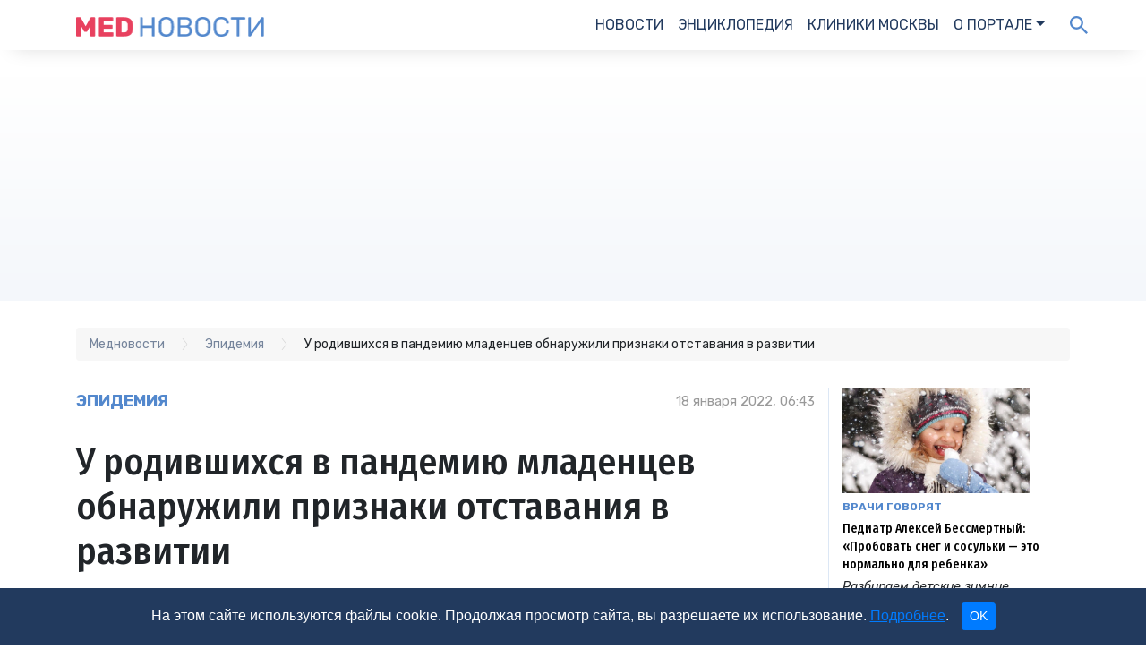

--- FILE ---
content_type: text/html; charset=utf-8
request_url: https://medportal.ru/mednovosti/u-rodivshihsya-vo-vremya-pandemii-mladentsev-obnaruzhili-priznaki/
body_size: 13114
content:
<!DOCTYPE html>
<html lang="ru">
<head>
  <title>У родившихся в пандемию младенцев обнаружили признаки отставания в развитии - новости медицины</title>
<meta charset="utf-8">
<meta http-equiv="X-UA-Compatible" content="IE=edge,chrome=1">
<meta name="viewport" content="width=device-width, initial-scale=1">



<meta name="description" content="Последствия появления на свет в эпоху коронавируса еще предстоит изучить" />
<meta name="keywords" content="развитие детей в пандемию COVID-19, мелкая и крупная моторика, социально-эмоциональное развитие " />
<meta name="datePublished" content="2022-01-18T06:43:00+03:00" />
<link rel="canonical" href="https://medportal.ru/mednovosti/u-rodivshihsya-vo-vremya-pandemii-mladentsev-obnaruzhili-priznaki/" />

  <script type="application/ld+json">
    {"@context":"http://schema.org","@graph":[{"@type":"BreadcrumbList","itemListElement":[{"@type":"ListItem","position":1,"item":{"@id":"//medportal.ru/mednovosti/","name":"Медновости"}},{"@type":"ListItem","position":2,"item":{"@id":"//medportal.ru/mednovosti/chuma-nashih-dney/","name":"Эпидемия "}},{"@type":"ListItem","position":3,"item":{"@id":"//medportal.ru/mednovosti/u-rodivshihsya-vo-vremya-pandemii-mladentsev-obnaruzhili-priznaki/","name":"У родившихся в пандемию младенцев обнаружили признаки отставания в развитии"}}]},{"@type":"NewsArticle","mainEntityOfPage":{"@type":"WebPage","@id":"https://medportal.ru/mednovosti/u-rodivshihsya-vo-vremya-pandemii-mladentsev-obnaruzhili-priznaki/"},"headline":"У родившихся в пандемию младенцев обнаружили признаки отставания в развитии","description":"Последствия появления на свет в эпоху коронавируса еще предстоит изучить","author":{"@type":"Organization","name":"Медпортал","url":"https://medportal.ru","logo":{"@type":"ImageObject","url":"https://medportal.ru/assets/logo-medportal-87e5e60df2a8a9cdbbfd05fbe43a1ac4ad0b3143d29fb73d0d04b94a668c60ec.png"}},"publisher":{"@type":"Organization","name":"Медпортал","url":"https://medportal.ru","logo":{"@type":"ImageObject","url":"https://medportal.ru/assets/logo-medportal-87e5e60df2a8a9cdbbfd05fbe43a1ac4ad0b3143d29fb73d0d04b94a668c60ec.png"}},"dateModified":"2026-01-27T20:36:13Z","datePublished":"2022-01-18T03:43:00Z"}]}
  </script>

<meta property="fb:app_id" content="132916403920100" />
<meta property="og:site_name" content="Медпортал" />
<meta property="og:type" content="article" />
<meta property="og:url" content="https://medportal.ru/mednovosti/u-rodivshihsya-vo-vremya-pandemii-mladentsev-obnaruzhili-priznaki/" />
<meta property="og:title" content="У родившихся в пандемию младенцев обнаружили признаки отставания в развитии" />
<meta property="og:description" content="Последствия появления на свет в эпоху коронавируса еще предстоит изучить" />

<meta name="robots" content="max-image-preview:large">

<link href="https://fonts.googleapis.com/css?family=Rubik:400,400i,500,700&display=swap&subset=cyrillic" rel="stylesheet">
<link href="https://fonts.googleapis.com/css?family=Fira+Sans+Condensed:400,500&display=swap&subset=cyrillic,cyrillic-ext" rel="stylesheet">
<link rel="stylesheet" media="all" href="//stackpath.bootstrapcdn.com/bootstrap/4.4.1/css/bootstrap.min.css">
<script
  src="https://code.jquery.com/jquery-3.5.1.min.js"
  integrity="sha256-9/aliU8dGd2tb6OSsuzixeV4y/faTqgFtohetphbbj0="
  crossorigin="anonymous"></script>
<script src="https://cdn.jsdelivr.net/npm/popper.js@1.16.0/dist/umd/popper.min.js" integrity="sha384-Q6E9RHvbIyZFJoft+2mJbHaEWldlvI9IOYy5n3zV9zzTtmI3UksdQRVvoxMfooAo" crossorigin="anonymous"></script>
<script src="https://stackpath.bootstrapcdn.com/bootstrap/4.4.1/js/bootstrap.min.js" integrity="sha384-wfSDF2E50Y2D1uUdj0O3uMBJnjuUD4Ih7YwaYd1iqfktj0Uod8GCExl3Og8ifwB6" crossorigin="anonymous"></script>

<link rel="alternate" type="application/rss+xml" title="Подписаться на МедНовости" href="https://medportal.ru/mednovosti.rss"/>


<script>
  (function (i, s, o, g, r, a, m) {
    i['GoogleAnalyticsObject'] = r;
    i[r] = i[r] || function () {
      (i[r].q = i[r].q || []).push(arguments)
    }, i[r].l = 1 * new Date();
    a = s.createElement(o),
        m = s.getElementsByTagName(o)[0];
    a.async = 1;
    a.src = g;
    m.parentNode.insertBefore(a, m)
  })(window, document, 'script', '//www.google-analytics.com/analytics.js', 'ga');
</script>

<script>
  (function (w, d, s, l, i) {
    w[l] = w[l] || [];
    w[l].push({
      'gtm.start':
          new Date().getTime(), event: 'gtm.js'
    });
    var f = d.getElementsByTagName(s)[0],
        j = d.createElement(s), dl = l != 'dataLayer' ? '&l=' + l : '';
    j.async = true;
    j.src =
        '//www.googletagmanager.com/gtm.js?id=' + i + dl;
    f.parentNode.insertBefore(j, f);
  })(window, document, 'script', 'dataLayer', 'GTM-5PND3F');
</script>

<!-- Yandex.Metrika counter -->
<script type="text/javascript">
  (function (m, e, t, r, i, k, a) {
    m[i] = m[i] || function () {
      (m[i].a = m[i].a || []).push(arguments)
    };
    m[i].l = 1 * new Date();
    for (var j = 0; j < document.scripts.length; j++) {
      if (document.scripts[j].src === r) {
        return;
      }
    }
    k = e.createElement(t), a = e.getElementsByTagName(t)[0], k.async = 1, k.src = r, a.parentNode.insertBefore(k, a)
  })
  (window, document, "script", "https://mc.yandex.ru/metrika/tag.js", "ym");

  ym(12154165, "init", {
    clickmap: true,
    trackLinks: true,
    accurateTrackBounce: true,
    webvisor: true
  });
</script>
<!-- /Yandex.Metrika counter -->

<script>
  (window.Image ? (new Image()) : document.createElement('img')).src = 'https://vk.com/rtrg?p=VK-RTRG-165867-eOr3N';
</script>

<script>
  ga('create', 'UA-2150055-1', 'medportal.ru');
  ga('require', 'displayfeatures');
  ga('require', 'linkid', 'linkid.js');

  ga('set', 'contentGroup4', (typeof cipher !== "undefined" && cipher !== null) ? cipher : 'nonozo');

  if (typeof healthcenter !== "undefined" && healthcenter !== null) {
    ga('set', 'contentGroup5', healthcenter);
  }


  ga('send', 'pageview');
</script>


  <script>
//<![CDATA[
const afBannerPlaces = ["af-top-tablet-desktop-23367722040","af-lead-tablet-desktop-7294045140","af-lead2-tablet-desktop-55093708590","af-aside-tablet-desktop-39253623450","af-bannerline-tablet-desktop"];
//]]>
</script>
<script>
//<![CDATA[
const is_mobile = 0;
//]]>
</script>
<script async src="//yandex.ru/ads/system/header-bidding.js" crossorigin="anonymous"></script>

<script>
  window.Ya || (window.Ya = {});
  window.yaContextCb = window.yaContextCb || [];
  window.Ya.adfoxCode || (window.Ya.adfoxCode = {});
  window.Ya.adfoxCode.hbCallbacks || (window.Ya.adfoxCode.hbCallbacks = []);
</script>

<script>
  const adfoxBiddersMap = {
    'Gnezdo': '2541358',
    'otm': '2570949',
    'myTarget': '996648',
    'betweenDigital': '818308',
    'Adwile': '2672571',
    'Sape': '2668286',
    'astralab': '2785893',
    'adfox_adsmart': '2566629',
    'adfox_yandex_pharm.media': '3268780',
    'Bidvol': '3295599',
    'adfox_yandex_adfox-ttarget': '3438254'
  };

  const afPlaceNames = ['top', 'lead', 'aside', 'mobile', 'bannerline'];
  const afPlaceNamesMobile = ['top', 'lead', 'aside', 'mobile'];
  const afMobilePlacesSizes = [
    [[300, 250], [300, 300]], // top
    [[300, 250], [300, 300]], // lead
    [[300, 250], [300, 300]], // aside
    [[300, 250], [300, 300]]  // mobile
  ];
  const afDesktopPlacesSizes = [
    [[970, 90], [728, 90], [970, 120], [970, 250]], // top
    [[300, 300], [600, 300], [300, 250]],           // lead
    [[300, 600], [300, 500], [240, 400]],           // aside
    [[728, 90], [970, 90]]                          // bannerline
  ];

  const adUnitMobileProviders = {
    'Gnezdo': [333655, 167874, 341913, 279012, 345838],
    'otm': [3079, 3080, 3082, 3082, ''],
    'myTarget': [581126, 581129, 581134, 581740, ''],
    'betweenDigital': [2752023, 2752024, 2752027, 3291110, ''],
    'Adwile': [27679, 27680, 27681, 27682, 27678],
    'Sape': [862593, 862594, 862595, 862596, 862597],
    'astralab': [
      '656714d7e76e9a28ae0fbf64',
      '656714d7e76e9a28ae0fbf64',
      '656714d7e76e9a28ae0fbf64',
      '656714d7e76e9a28ae0fbf64',
      ''
    ],
    'adfox_adsmart': [],
    'adfox_yandex_pharm.media': [],
    'adfox_yandex_adfox-ttarget': [],
    'Bidvol': [
        '51062',
        '51062',
        '51062',
        '51062',
        ''
    ],
  };

  const adUnitDesktopProviders = {
    'Gnezdo': ['', 341914, 111243, ''],
    'otm': [3077, 3081, 3078, ''],
    'myTarget': [724767, '', 586554, ''],
    'betweenDigital': [3303931, '', 3303932, ''],
    'Adwile': [27675, '', 27673, ''],
    'Sape': [862588, 862591, 862590, 862592],
    'astralab': [
      '656714a5e76e9a28ae0fbf62',
      '656714d7e76e9a28ae0fbf64',
      '65671426e76e9a28ae0fbf5f',
      ''
    ],
    'adfox_adsmart': [],
    'adfox_yandex_pharm.media': [],
    'adfox_yandex_adfox-ttarget': [],
    'Bidvol': [
        '51059', // top
        '51662',            // lead
        '51061', // aside
        ''
    ],
  };

  const adUnitMobileParams = {
    'adfox_adsmart': {
      params: [
        { p1: 'cbdfe', p2: 'ul' }, // top
        { p1: 'cbdfe', p2: 'ul' }, // lead
        { p1: 'cbdfe', p2: 'ul' }, // aside
        { p1: 'cbdfe', p2: 'ul' },  // mobile
        { p1: 'cyrpu', p2: 'hhuq' } // bannerline
      ]
    },
    'adfox_yandex_pharm.media': {
      params: [
        { p1: 'dfyqm', p2: 'jjdh' }, //a 'top'
        { p1: 'dfyqn', p2: 'jjdh' }, // 'lead'
        { p1: 'dfyqo', p2: 'jjdh' }, // 'mobile'
        { p1: 'dfyqp', p2: 'jjmr' }, // 'bannerline'
      ],
    },
    'adfox_yandex_adfox-ttarget': {
      params: [
        { p1: 'dkrnq', p2: 'jdfe' }, // lead
        { p1: 'dkrns', p2: 'jdfe' }, // lead2
        { p1: 'dkrnt', p2: 'jdfe' }, // lead3
        { p1: 'dkrnu', p2: 'jdfe' }, // aside
        { p1: 'dkrnv', p2: 'jdfe' }, // top
      ]
    }
  }

  const adUnitDesktopParams = {
    'adfox_adsmart': {
      params: [
        {},    // top
        { p1: 'cbdfe', p2: 'ul' },    // lead
        { p1: 'cqgwf', p2: 'hhro' },          // aside
        { p1: 'cthiq', p2: 'hhuq' }           // bannerline
      ]
    },
    'adfox_yandex_pharm.media': {
      params: [
        { p1: 'dfyqk', p2: 'y' }, // 'top'
        { p1: 'dgakf', p2: 'jjqk' }, // 'lead'
        { p1: 'dfyql', p2: 'jjdi' }, //'aside'
        { p1: 'dfyqq', p2: 'jjmr' }, //'bannerline'
      ]
    },
    'adfox_yandex_adfox-ttarget': {
      params: [
        { p1: 'dkrnw', p2: 'jdfe' }, // top
        { p1: 'dkrnx', p2: 'jdfe' }, // lead
        { p1: 'dkrny', p2: 'jdfe' }, // mobile
        { p1: 'dkrnz', p2: 'jdfe' }, // aside
      ]
    }
  }

  var ref_page = window.url;

  var syncPixels = [
    {
      bidder: 'sape',
      pixels: ['https://acint.net/cmatch/?dp=14&pi=1729309']
    },
  ]

  function createAdUnit(element_id, is_mobile) {
    var bids = [];
    const index = afPlaceNames.indexOf(element_id.split('-', 2)[1]);
    if (is_mobile) {
      const index = afPlaceNamesMobile.indexOf(element_id.split('-', 2)[1]);
    }

    var adUnitProviders = adUnitDesktopProviders;
    var adUnitParams = adUnitDesktopParams;
    if (is_mobile === 1) {
      adUnitProviders = adUnitMobileProviders;
      adUnitParams = adUnitMobileParams;
    }

    for (var provider in adUnitProviders) {
      var providerParams = adUnitParams[provider];
      if (providerParams !== undefined) {
        var p = providerParams["params"][index];
        if (p !== undefined) {
          if (Object.keys(p).length !== 0) {
            var bid = {
              bidder: provider,
              params: p
            }
            bids.push(bid);
          }
        }
      }

      var providerPlacementId = adUnitProviders[provider][index];
      if (providerPlacementId !== undefined && providerPlacementId !== "") {
        var bid = {
          bidder: provider,
          params: { placementId: providerPlacementId }
        };
        bids.push(bid);
      }
    }

    var afPlacesSizes = afDesktopPlacesSizes;
    if (is_mobile === 1) {
      afPlacesSizes = afMobilePlacesSizes;
    }

    var unit = {
      code: element_id,
      sizes: afPlacesSizes[index],
      bids: bids,
      // params: params,
    };

    if (element_id.includes('af-top')) {
      unit.codeType = "combo";
    }

    console.log('!!!!! UNIT: ', unit);
    return unit;
  }
</script>


<script>
  // header bidding config

  var adUnits = [];
  afBannerPlaces.forEach(function (place_id) {
    adUnits.push(createAdUnit(place_id, is_mobile));
  });

  var userTimeout = 2000;

  window.YaHeaderBiddingSettings = {
    biddersMap: adfoxBiddersMap,
    adUnits: adUnits,
    timeout: userTimeout,
    syncPixels: syncPixels,
    callbacks: {
      onBidsReceived: (bids) => {
        console.log('!!!! BIDS received: ', bids);
      }
    }
  };
</script>

<script src="//yandex.ru/ads/system/context.js" async crossorigin="anonymous"></script>


  <link rel="preload" as="script" href="https://static.nativerent.ru/js/codes/nativerent.v2.js" crossorigin>
  <script src="https://static.nativerent.ru/js/codes/nativerent.v2.js" async crossorigin></script>
  <script>(function () {
    (window.NRentCounter = window.NRentCounter || []).push({ id: "612faa850a33e" })
  }())</script>

  <link rel="stylesheet" media="all" href="https://medportal.ru/assets/news-0c3f5187cb4bea190064572a66b80aa0702625c24991c8d93bcb291137f5fe52.css" />
  <script src="https://medportal.ru/assets/main-e6979194cdc6738ef8f47aa8c0e1a9e18c686854a2de2d40ab059f8724ca6540.js"></script>

</head>
<body>


  <header>
    <nav class="navbar navbar-expand-md">
      <div class="container">
        <button class="navbar-toggler" type="button" data-toggle="collapse" data-target="#navbarNav" aria-controls="navbarNav" aria-expanded="false" aria-label="Toggle navigation">
          <img width="33" height="23" class="i_hamburger" src="https://medportal.ru/assets/hamburger-f999f8f064e837155539cdd8488dd5479c98791b525a34e88c0e51d5500993b0.png" alt="Hamburger" />
          <span class="navbar-toggler-icon"></span>
        </button>

        <a class="navbar-brand" href="/mednovosti/"><img alt="МедНовости" width="210" height="22" src="https://medportal.ru/assets/news/mednovosti-logo@2x-46e1150c32b8df6a0f6180f2e3f0064526c3af7bd3baa8708329645c8b0175c2.png" /></a>

        <div class="collapse navbar-collapse" id="navbarNav">
  <ul class="navbar-nav ml-auto">
    <li class="nav-item active">
      <a class="nav-link" href="/mednovosti/">Новости</a>
    </li>
    <li class="nav-item">
      <a class="nav-link" href="/enc/">Энциклопедия</a>
    </li>
    <li class="nav-item">
      <a class="nav-link" href="/clinics/">Клиники Москвы</a>
    </li>
    <li class="nav-item dropdown">
      <a class="nav-link dropdown-toggle" data-toggle="dropdown" href="#" role="button" aria-haspopup="true" aria-expanded="false">О портале</a>
      <div class="dropdown-menu">
        <a class="dropdown-item" href="/about/">О нас</a>
        <a class="dropdown-item" href="/about/achievements/">Достижения</a>
        <a class="dropdown-item" href="/about/advertisement/">Рекламодателям</a>
        <a class="dropdown-item" href="/about/authors/">Авторы</a>
        <a class="dropdown-item" href="/about/vacancy/">Вакансии</a>
        <a class="dropdown-item" href="/about/editorial-policy/">Редполитика</a>
        <a class="dropdown-item" href="/about/contacts/">Контакты</a>
        <a class="dropdown-item" href="/about/rekvizity/">Реквизиты</a>
        <a class="dropdown-item" href="/about/media/">Для СМИ</a>
        <a class="dropdown-item" href="/legal/confidential/">Политика конфиденциальности</a>
        <a class="dropdown-item" href="/legal/agreement/">Пользовательское соглашение</a>
      </div>
    </li>
  </ul>
</div>
<div class="d-none d-sm-block">
  <ul class="navbar-nav">
    <li class="nav-item news_search">
      <form id="search_form" layout="inline" action="/search/" accept-charset="UTF-8" method="get"><input name="utf8" type="hidden" value="&#x2713;" />
        <input type="hidden" name="searchid" id="searchid" value="2306213" />
        <input type="hidden" name="web" id="web" value="0" />
        <input type="search" name="text" id="text" value="" placeholder="Поиск" />
</form>    </li>
    <li class="nav-item news_search">
      <a id="i_search" class="i_search" onclick="javascript: show_search_form(); return"></a>
    </li>
  </ul>
</div>
      </div>
    </nav>
  </header>



<div class="infinite-scroll">
    <div class="infinite-scroll__item news">
      <div class="top">
        <div class="container">
          
	<div id="af-top-tablet-desktop-23367722040" class="adfox "
	     data-params='{"pp":"g","ps":"cakq","p2":"fety"}'
	     data-devices='["tablet","desktop"]'
			 data-platform=''
			 data-adtype=''
	     name="af-top-tablet-desktop-23367722040"></div>

        </div>
      </div>
      <article class="news_item">
        <div class="container">
          <div class="breadcrumbs"><ol itemscope="" itemtype="http://schema.org/BreadcrumbList"><li itemprop="itemListElement" itemscope="" itemtype="http://schema.org/ListItem"><a href="/mednovosti/" itemprop="item"><span itemprop="name">Медновости</span></a><meta content="1" itemprop="position" /></li><li itemprop="itemListElement" itemscope="" itemtype="http://schema.org/ListItem"><a href="/mednovosti/chuma-nashih-dney/" itemprop="item"><span itemprop="name">Эпидемия </span></a><meta content="2" itemprop="position" /></li><li itemprop="itemListElement" itemscope="" itemtype="http://schema.org/ListItem"><span itemprop="name">У родившихся в пандемию младенцев обнаружили признаки отставания в развитии</span><meta content="3" itemprop="position" /></li></ol></div>
          <div class="row">
            <div class="col-12 col-sm-9" itemscope itemtype="https://schema.org/NewsArticle">
              <div class="row">
                <div class="col-6" itemprop="genre"><a class="tag" href="/mednovosti/chuma-nashih-dney/">Эпидемия </a></div>
                <div class="col-6 date" itemprop="datePublished" content="2022-01-18T06:43:00+03:00">
                  18 января 2022, 06:43
                </div>
                <meta itemprop="dateModified" content="2026-01-27T23:36:13+03:00">
                <link itemprop="mainEntityOfPage" href="https://medportal.ru/mednovosti/u-rodivshihsya-vo-vremya-pandemii-mladentsev-obnaruzhili-priznaki/">
                <span itemprop="author" itemscope itemtype="https://schema.org/Organization">
                  <meta itemprop="name" content="МедНовости">
                  <span itemprop="logo" itemscope itemtype="https://schema.org/ImageObject">
                    <link itemprop="url" href="https://medportal.ru/assets/news/mednovosti-logo@2x-46e1150c32b8df6a0f6180f2e3f0064526c3af7bd3baa8708329645c8b0175c2.png">
                    <link itemprop="image" href="https://medportal.ru/assets/news/mednovosti-logo@2x-46e1150c32b8df6a0f6180f2e3f0064526c3af7bd3baa8708329645c8b0175c2.png">
                  </span>
                  <span itemprop="address" itemscope itemtype="https://schema.org/PostalAddress">
                    <meta itemprop="addressCountry" content="Россия">
                    <meta itemprop="addressLocality" content="Москва">
                    <meta itemprop="streetAddress" content="Лихов переулок дом 3, стр.2, помещение 2">
                    <meta itemprop="postalCode" content="127051">
                  </span>
                  <meta itemprop="telephone" content="+7 (495) 230-20-11">
                </span>
                <span itemprop="publisher" itemscope itemtype="https://schema.org/Organization">
                  <meta itemprop="name" content="МедНовости">
                  <span itemprop="logo" itemscope itemtype="https://schema.org/ImageObject">
                    <link itemprop="url" href="https://medportal.ru/assets/news/mednovosti-logo@2x-46e1150c32b8df6a0f6180f2e3f0064526c3af7bd3baa8708329645c8b0175c2.png">
                    <link itemprop="image" href="https://medportal.ru/assets/news/mednovosti-logo@2x-46e1150c32b8df6a0f6180f2e3f0064526c3af7bd3baa8708329645c8b0175c2.png">
                  </span>
                  <span itemprop="address" itemscope itemtype="https://schema.org/PostalAddress">
                    <meta itemprop="addressCountry" content="Россия">
                    <meta itemprop="addressLocality" content="Москва">
                    <meta itemprop="streetAddress" content="Лихов переулок дом 3, стр.2, помещение 2">
                    <meta itemprop="postalCode" content="127051">
                  </span>
                  <meta itemprop="telephone" content="+7 (495) 230-20-11">
                </span>
              </div>
              <h1 itemprop="headline">У родившихся в пандемию младенцев обнаружили признаки отставания в развитии</h1>
              <div class="summary" itemprop="description"><p><a href="https://medportal.ru/mednovosti/uroven-depressii-i-trevozhnosti-u-materey-uvelichilsya-pochti-v/" target="_blank" rel="noopener">По оценкам</a> ученых, во время пандемии показатели депрессии и тревожности у женщин с детьми увеличились вдвое. Этот и многие другие факторы неизбежно сказываются на развитии малышей, которые появились на свет в эпоху COVID-19. Авторы нового исследования предупреждают: пандемия может оставить серьезный след в жизни таких детей.<span id="docs-internal-guid-cd9eeb57-7fff-7faf-7a67-db17cfa24100"></span></p></div>
              <div class="picture">
                
                <div class="caption">
                </div>
              </div>
              <div class="article">
                <div class="row">
                    <div class="col-12 col-sm">
                      <div class="author">
                        <div class="row">
<div class="col-auto">Автор: </div>
<div class="col authors"><a href="/about/authors/ekaterina-evchenko/"><span>медицинский редактор</span> <span><span>Евченко Екатерина</span></span></a></div>
</div>
                      </div>
                    </div>
                  <div class="col-6 col-sm-auto">
                    <div class="time_to_read">
                      <i class="fa fa-clock-o" aria-hidden="true"></i>
                      1
                      минута
                    </div>
                  </div>
                    <div class="col-6 col-sm-auto">
                      <div class="impressions">
                        <i class="fa fa-eye" aria-hidden="true"></i>
                        5283
                      </div>
                    </div>
                </div>
                  
	<div id="af-lead-tablet-desktop-7294045140" class="adfox " data-params='{"pp":"g","ps":"cakq","p2":"fqec"}' data-devices='["tablet","desktop"]' data-platform="" data-adtype="" name="af-lead-tablet-desktop-7294045140"></div>
<p>Промежуточные результаты продолжающегося исследования здоровья матерей и детей ученые Колумбийского университета <a href="https://jamanetwork.com/journals/jamapediatrics/fullarticle/2787479" target="_blank" rel="noopener">опубликовали</a> в журнале JAMA Pediatrics. Чтобы оценить, как пандемия и отразилась на развитии малышей, появившихся на свет с 2020 года, специалисты провели анкетирование 596 женщин. Их разделили на две ключевые группы: тех, кто перенес COVID-19 во время беременности и тех, кому удалось избежать заражения. В контрольную группу были включены матери с маленькими детьми, родившимися до пандемии.</p>
<p>Ученые не заметили никакой разницы в показателях развития у младенцев, чьи матери перенесли COVID-19 и теми, кто не подвергался внутриутробному воздействию вируса. Они отметили, что это очень хорошие новости, поскольку еще сохраняются опасения по поводу возможных долгосрочных последствий такого заражения. Но при этом у рожденных во время пандемии малышей оказались ниже показатели крупной и мелкой моторики и социально-эмоционального развития по сравнению с детьми, родившихся до появления COVID-19. В частности, такие младенцы хуже взаимодействуют с родителями и окружающими людьми.</p>
<div class="incut">
<span class="title">Почему детям так важны игры? </span>
<p>Подробно рассказываем о том, как ребенок учится познавать мир через игру.</p>
<a class="button" href="https://medportal.ru/enc/parentschildren/precocity/18/" target="_blank" rel="noopener">Читать статью </a>
</div>
<p>«Первые три года имеют решающее значение для развития мозга, и важно не только их здоровье, но и взаимодействие со взрослыми и другими детьми. К младенцам нужно прикасаться, держать их на руках, улыбаться и говорить с ними. Когда такого общения нет или его недостаточно, мозг ребенка не развивается должным образом», — <a href="https://www.health.harvard.edu/blog/pandemic-challenges-may-affect-babies-possibly-in-long-lasting-ways-202201132668" target="_blank" rel="noopener">сообщили</a> ученые. По их мнению, во время пандемии маленькие дети контактируют с гораздо меньшим количеством людей и видят меньше лиц из-за масочного режима.</p>
<p>Другим серьезным фактором отставания в эмоциональном развитии может быть стресс или депрессия родителей, когда у матерей просто нет сил и энергии полноценно общаться с ребенком, считают авторы исследования.</p>
<p>Не менее тревожные <a href="https://medportal.ru/mednovosti/u-rodivshihsya-vo-vremya-pandemii-detey-v-ssha-snizhen-uroven-in/" target="_blank" rel="noopener">данные</a> представили в прошлом году ученые Университета Брауна: у родившихся во время пандемии детей оказался снижен уровень интеллекта. Чем ниже был уровень социально-экономического положения родителей, тем хуже были у ребенка интеллектуальные, когнитивные, вербальные и двигательные способности. Более того, средний уровень IQ участников не превышал 78, в то время как до пандемии этот показатель у американских детей был не меньше 100. </p>
<p>Специалисты считают, что задержка моторного, когнитивного и поведенческого развития младенцев может быть связана с повышенным уровнем кортизола (гормона стресса) во время беременности.<span id="docs-internal-guid-134c833f-7fff-c22b-7300-ef0c63c5c62b"></span></p>
              </div>


                <div class="recommend">
    <hr>
    <div class="row">
      <div class="col heading">Читайте также</div>
    </div>
    <div class="row">
      <div class="col">
        <ul>
            <li><a href="/mednovosti/uchenye-nashli-prichinu-vozniknoveniya-shizofrenii-v-mozge-nerozhd/">Ученые нашли причину возникновения шизофрении в мозге нерожденных детей</a></li>
            <li><a href="/mednovosti/mama-zavisaet-v-smartfone-kak-eto-povliyaet-na-razvitie-r/">Мама «зависает» в смартфоне — как это повлияет на развитие ребенка</a></li>
            <li><a href="/mednovosti/polozhitelnye-emotsii-vo-vremya-beremennosti-svyazany-s-razviti/">Положительные эмоции во время беременности связаны с развитием мозга ребенка</a></li>
        </ul>
      </div>
    </div>
  </div>


              <div class="social_icons">
                <div class="likely">
                  <div class="facebook"><img alt="Facebook" src="https://medportal.ru/assets/news/facebook@2x-49f9b97395fa2d4f40ae3133372a8da8b7f68371c13cd1af6361097653ebc0b4.png" /></div>
                  <div class="vkontakte"><img alt="VK" src="https://medportal.ru/assets/news/vk@2x-bbd43aa96b9d2edf9bfe6ff9852e2e837e2082392d1f4f2d05982ab631ba71f9.png" /></div>
                  <div class="odnoklassniki"><img alt="OK" src="https://medportal.ru/assets/news/ok@2x-8ac217b3dd8f82ae52946905421bb23565047b1a29fbda7e53b115e66b16b10f.png" /></div>
                  <div class="twitter"><img alt="Twitter" src="https://medportal.ru/assets/news/twitter@2x-4a1a9d926b22f009967f2278b6c7d2277893dbd3372438f8ac1fe6bc8c913c5e.png" /></div>
                </div>
              </div>
            </div>
            <div class="col-12 col-sm-3 d-none d-sm-block aside">
              <div class="row">
                  <div class="col-6 col-sm-12">
                    <div class="news_item vertical">
    <a href="/mednovosti/pediatr-aleksey-bessmertnyy-probovat-sneg-i-sosulki-et/?utm_campaign=obves&amp;utm_content=news&amp;utm_medium=editorchoice&amp;utm_source=web"><img alt="Педиатр Алексей Бессмертный: «Пробовать снег и сосульки — это нормально для ребенка»" class="img-fluid" itemprop="image" width="209" height="117" src="https://medportal.ru/pictures/news/1385eddf-6ea3-479b-9c0b-15476dc4be6b/medium.webp" /></a>
    <a class="tag" href="/mednovosti/doktor/">Врачи говорят</a>
    <a class="title" href="/mednovosti/pediatr-aleksey-bessmertnyy-probovat-sneg-i-sosulki-et/?utm_campaign=obves&amp;utm_content=news&amp;utm_medium=editorchoice&amp;utm_source=web">Педиатр Алексей Бессмертный: «Пробовать снег и сосульки — это нормально для ребенка»</a>

  <div class="summary">
    Разбираем детские зимние неприятности, от желтого снега до прилипшего к качелям языка 
  </div>
</div>

                  </div>
                  <div class="col-6 col-sm-12">
                    <div class="news_item vertical">
    <a href="/mednovosti/pochemu-bolyat-koleni-6-voprosov-vrachu-ortopedu/?utm_campaign=obves&amp;utm_content=news&amp;utm_medium=editorchoice&amp;utm_source=web"><img alt="Почему болят колени: 6 вопросов врачу-ортопеду" class="img-fluid" itemprop="image" width="209" height="117" src="https://medportal.ru/pictures/news/aa0dd959-8747-4aab-ae66-932e9e01e714/medium.webp" /></a>
    <a class="tag" href="/mednovosti/doktor/">Врачи говорят</a>
    <a class="title" href="/mednovosti/pochemu-bolyat-koleni-6-voprosov-vrachu-ortopedu/?utm_campaign=obves&amp;utm_content=news&amp;utm_medium=editorchoice&amp;utm_source=web">Почему болят колени: 6 вопросов врачу-ортопеду</a>

  <div class="summary">
    Как спорт влияет на колени, можно ли вылечить суставы диетой и что делать, если всё скрипит и хрустит, рассказал врач-травматолог-ортопед Евгений Балесков
  </div>
</div>

                  </div>
              </div>
              
	<div id="af-aside-tablet-desktop-39253623450" class="adfox sticky-top"
	     data-params='{"pp":"g","ps":"cakq","p2":"ffbr"}'
	     data-devices='["tablet","desktop"]'
			 data-platform=''
			 data-adtype=''
	     name="af-aside-tablet-desktop-39253623450"></div>

            </div>
          </div>
        </div>
      </article>
    </div>

      <div class="related">
        <div class="container">
          <hr>
          <div class="row">
            <div class="col-12 p-3">
              <div id="unit_96845"><a href="https://smi2.ru/" >Новости СМИ2</a></div>
<script type="text/javascript" charset="utf-8">
  (function() {
    var sc = document.createElement('script'); sc.type = 'text/javascript'; sc.async = true;
    sc.src = '//smi2.ru/data/js/96845.js'; sc.charset = 'utf-8';
    var s = document.getElementsByTagName('script')[0]; s.parentNode.insertBefore(sc, s);
  }());
</script>

            </div>
          </div>
          <div class="heading">Важное</div>
          <div class="row">
            <div class="col-6 col-sm-3 news_item small">
    <div class="news_item vertical">
    <a href="/mednovosti/yazyk-kak-diagnoz-romany-terri-pratchetta-ukazali-na-dementsiyu/?utm_campaign=obves_desktop&amp;utm_content=news&amp;utm_medium=last&amp;utm_source=web"><img alt="Язык как диагноз: романы Терри Пратчетта указали на деменцию за 10 лет до постановки диагноза" class="img-fluid" itemprop="image" width="209" height="117" src="https://medportal.ru/pictures/news/359ebef2-8c87-4689-987b-b63cb98346a7/medium.webp" /></a>
    <a class="tag" href="/mednovosti/nauka/">Гипотезы и открытия</a>
    <a class="title" href="/mednovosti/yazyk-kak-diagnoz-romany-terri-pratchetta-ukazali-na-dementsiyu/?utm_campaign=obves_desktop&amp;utm_content=news&amp;utm_medium=last&amp;utm_source=web">Язык как диагноз: романы Терри Пратчетта указали на деменцию за 10 лет до постановки диагноза</a>

  <div class="summary">
    Ранние признаки деменции могут проявляться в незаметном обеднении языка
  </div>
</div>

</div><div class="col-6 col-sm-3 news_item small">
    <div class="news_item vertical">
    <a href="/mednovosti/kashel-ne-dayot-spat-nochyu-chto-delat/?utm_campaign=obves_desktop&amp;utm_content=news&amp;utm_medium=last&amp;utm_source=web"><img alt="Ночной кашель у взрослого: причины, как успокоить и почему кашель усиливается ночью" class="img-fluid" itemprop="image" width="209" height="117" src="https://medportal.ru/pictures/news/61c57ee2-ddf4-4485-8b96-4da1b2e6ac1a/medium.webp" /></a>
    <a class="tag" href="/mednovosti/doktor/">Врачи говорят</a>
    <a class="title" href="/mednovosti/kashel-ne-dayot-spat-nochyu-chto-delat/?utm_campaign=obves_desktop&amp;utm_content=news&amp;utm_medium=last&amp;utm_source=web">Ночной кашель у взрослого: причины, как успокоить и почему кашель усиливается ночью</a>

  <div class="summary">
     Почему кашель усиливается ночью и что можно сделать самостоятельно 
  </div>
</div>

</div><div class="col-6 col-sm-3 news_item small">
    <div class="news_item vertical">
    <a href="/mednovosti/professionalnye-riski-v-meditsine-chto-realno-privodit-k-osh/?utm_campaign=obves_desktop&amp;utm_content=news&amp;utm_medium=last&amp;utm_source=web"><img alt="Профессиональные риски в медицине: что реально приводит к ошибкам и конфликтам?" class="img-fluid" itemprop="image" width="209" height="117" src="https://medportal.ru/pictures/news/35c4109d-dc3f-441e-b216-551fb7ce65d7/medium.webp" /></a>
    <a class="tag" href="/mednovosti/professiya/">Здравоохранение</a>
    <a class="title" href="/mednovosti/professionalnye-riski-v-meditsine-chto-realno-privodit-k-osh/?utm_campaign=obves_desktop&amp;utm_content=news&amp;utm_medium=last&amp;utm_source=web">Профессиональные риски в медицине: что реально приводит к ошибкам и конфликтам?</a>

  <div class="summary">
    Анонимный опрос для врачей, иных медработников и руководителей медорганизаций
  </div>
</div>

</div><div class="col-6 col-sm-3 news_item small">
    <div class="news_item vertical">
    <a href="/mednovosti/5-mifov-ot-byustgalterov-ot-kotoryh-luchshe-izbavitsya/?utm_campaign=obves_desktop&amp;utm_content=news&amp;utm_medium=last&amp;utm_source=web"><img alt="5 нелепых и опасных мифов о бюстгальтерах" class="img-fluid" itemprop="image" width="209" height="117" src="https://medportal.ru/pictures/news/e4b51a27-907b-4fa4-a36b-95ea90f9fd33/medium.webp" /></a>
    <a class="tag" href="/mednovosti/kak-pravilno/">Как правильно</a>
    <a class="title" href="/mednovosti/5-mifov-ot-byustgalterov-ot-kotoryh-luchshe-izbavitsya/?utm_campaign=obves_desktop&amp;utm_content=news&amp;utm_medium=last&amp;utm_source=web">5 нелепых и опасных мифов о бюстгальтерах</a>

  <div class="summary">
    Разбираемся, могут ли «косточки» вызвать рак и стоит ли спать в лифчике
  </div>
</div>

</div>
          </div>
          <hr>
        </div>
      </div>
</div>

  <div class="pagination">
        <a class="infinite-scroll__next related" href="/mednovosti/bolshe-sveta-vyshe-effektivnost-kak-rastuschiy-den-uluchshae/?scroll=true">Больше света — выше эффективность: как растущий день улучшает работу мозга</a>
        <a class="infinite-scroll__next related" href="/mednovosti/oftalmolog-anatoli-mavridi-rasskazala-nuzhno-li-prinimat-v/?scroll=true">Офтальмолог Анатоли Мавриди рассказала, нужно ли принимать витамины для глаз здоровым людям </a>
        <a class="infinite-scroll__next related" href="/cards/chastye-respiratornye-infektsii-u-rebenka-norma-ili-povod-bi/?scroll=true">Частые респираторные инфекции у ребенка – норма или повод бить тревогу?</a>
        <a class="infinite-scroll__next related" href="/cards/6-prichin-nasmorka-o-kotoryh-vy-ne-podumali/?scroll=true">Шесть причин насморка, о которых вы не подумали</a>
        <a class="infinite-scroll__next related" href="/mednovosti/pediatr-aleksey-bessmertnyy-5-babushkinyh-metodov-lecheniya/?scroll=true">Педиатр Алексей Бессмертный: 5 «бабушкиных» методов лечения, которые не работают</a>
  </div>


  <footer class="footer">
    <div class="container">
      <div class="row menu">
        <div class="col-12 col-sm-6 col-md-4 col-lg-3">
          <div>МедПортал</div>
          <a href="/about/">О нас</a><br>
          <a href="/about/advertisement/">Рекламодателям</a><br>
          <a href="/about/authors/">Авторы</a><br>

          <a href="/about/contacts/">Контакты</a><br>
          <!--          <a href="/about/achievements">Достижения</a><br>-->
          <!--          <a href="/about/vacancy/">Вакансии</a><br>-->
          <!--          <a href="/about/editorial-policy">Редполитика</a><br>-->
          <!--          <a href="/about/rekvizity">Реквизиты</a><br>-->
          <!--          <a href="/about/media">Для СМИ</a>-->
        </div>
        <div class="col-12 col-sm-6 col-md-4 col-lg-3">
          <div>Правовая информация</div>
          <a href="/legal/agreement/">Пользовательское соглашение</a><br>
          <a href="/legal/confidential/">Политика конфиденциальности</a>
        </div>
        <div class="col-12 col-sm-6 col-md-4 col-lg-3">
          <div>Сервисы</div>
          <a href="/mednovosti/">Новости</a><br>
          <a href="/enc/">Энциклопедия</a><br>
          <a href="/clinics/">Клиники Москвы</a><br>
          <a href="/budzdorova/">Будь Здорова</a>
        </div>
        <div class="col-12 col-sm-6 col-md-4 col-lg-3">
          <div>Мы в социальных сетях</div>
          <a href="https://www.instagram.com/mednovosti/">Instagram</a><br>
          <a href="https://www.facebook.com/mednovosti">Facebook</a><br>
          <a href="https://vk.com/mednovosti">VK</a><br>
          <a href="https://ok.ru/mednovosti">Одноклассники</a><br>
          <a href="https://zen.yandex.ru/medportal.ru">Яндекс.Дзен</a><br>
          <a href="https://www.youtube.com/channel/UC_uZwe894q9-xC9t13GfVxA">YouTube</a>
        </div>
      </div>
      <div class="row">
        <div class="col-10">
          <p>
            ООО «Медпортал», 9725018548, 1197746500050<br>
            <a href="mailto:info@medportal.ru">info@medportal.ru</a><br>
            Медицинский портал medportal.ru.
            Адрес: Россия, 127051, Москва, Лихов переулок дом 3, стр.2, помещение 2<br>
          </p>
          <p>
            &copy; 1998—2026 Все права защищены. Любое использование материалов допускается только с письменного
            согласия редакции.
          </p>

        </div>
        <div class="col-2">
          <div class="age_restriction">
            <img alt="12+" width="131" height="131" src="https://medportal.ru/assets/footer/age_restriction@2x-b90fda5f0b7f169909f260634b84334efbb07b2b43ef3d8ba9506ac2f27f7ef3.png" />
          </div>
        </div>
      </div>
    </div>
    <div class="disclaimer">
      <div class="container">
        Информация на сайте не является руководством по самолечению и представлена для ознакомления.
        Команда сайта настоятельно рекомендует обратиться к профильному специалисту при подозрении какого-либо заболевания.<br>
        ИМЕЮТСЯ ПРОТИВОПОКАЗАНИЯ. НЕОБХОДИМА КОНСУЛЬТАЦИЯ СПЕЦИАЛИСТА.
      </div>
    </div>
  </footer>

<noscript><div><img alt="" src="//mc.yandex.ru/watch/12154165" style="position:absolute; left:-9999px;" /></div></noscript><img alt="" height="1" src="//www.tns-counter.ru/V13a****medportal_ru/ru/CP1251/tmsec=medportal_total/" width="1" />

    <div class="fixed-bottom" id="bannerline">
</div>


<div id="cookie_notice"></div>
<script>
  if (!getCookie("acceptCookies")) {
    $("#cookie_notice").load("/cookie_notice");
  }
</script>

<script>
    if (typeof(Ya.adfoxCode.createAdaptive) == "undefined") {
      console.log('!!!! not loaded yet')
      setTimeout(function () {
        new core.advertising.adfox.activateAll();
      }, 500)
    } else {
      new core.advertising.adfox.activateAll();
    }
</script>

</body>
</html>


--- FILE ---
content_type: application/javascript
request_url: https://smi2.ru/counter/settings?payload=CLqKAxiYra-JwDM6JGIyZGE1MzhiLWIzMmMtNDc3Yy1hMTUxLTQ0ZGQxZGFmZGIwMw&cb=_callbacks____0mkx23v12
body_size: 1505
content:
_callbacks____0mkx23v12("[base64]");

--- FILE ---
content_type: text/json; charset=utf-8
request_url: https://ssp.24smi.net/yhb
body_size: 2311
content:
{"bids":[{"displayCode":"(function (w, d) {var s = d.createElement('script');s.async = true;s.src = 'https://jsn.24smi.net/smi87.js';d.body.appendChild(s);(w.smiq = w.smiq || []).push({element: d.getElementById('af-top-tablet-desktop-23367722040'),blockId: 27675,yhb: true,yhbPrice: 0.0664,force: true,config: JSON.parse(\"{\\\"version\\\":\\\"2\\\",\\\"template_src\\\":\\\"https://jsn.24smi.net/b/4/27675/25087.js?t=1756355685\\\",\\\"device_target\\\":[{\\\"enabled\\\":true,\\\"type\\\":\\\"mobile\\\",\\\"width\\\":480},{\\\"enabled\\\":true,\\\"type\\\":\\\"tablet\\\",\\\"width\\\":1024},{\\\"enabled\\\":true,\\\"type\\\":\\\"desktop\\\"}],\\\"check_visibility\\\":true,\\\"shadow_dom\\\":true,\\\"renderer_src\\\":\\\"https://jsn.24smi.net/v2-renderer/31.js\\\",\\\"lazy_image\\\":true,\\\"dynamic_size\\\":true,\\\"data_url\\\":\\\"ssp11.24smi.net/rtb/v2/ad\\\",\\\"smi_uid\\\":\\\"PP8b2sHS0\\\",\\\"check_teaser_visibility\\\":true,\\\"show_id\\\":\\\"06e42c9e-b860-4267-ad8e-6f55e964a2d9\\\",\\\"teaser_visibility_url\\\":\\\"dsp11.24smi.net/collect_teaser\\\",\\\"template_id\\\":25087,\\\"available_banner_sizes\\\":[{\\\"width\\\":300,\\\"height\\\":500},{\\\"width\\\":160,\\\"height\\\":600},{\\\"width\\\":336,\\\"height\\\":280},{\\\"width\\\":300,\\\"height\\\":300},{\\\"width\\\":320,\\\"height\\\":480},{\\\"width\\\":970,\\\"height\\\":250},{\\\"width\\\":640,\\\"height\\\":360},{\\\"width\\\":600,\\\"height\\\":500},{\\\"width\\\":240,\\\"height\\\":400},{\\\"width\\\":480,\\\"height\\\":320},{\\\"width\\\":200,\\\"height\\\":200},{\\\"width\\\":640,\\\"height\\\":300},{\\\"width\\\":320,\\\"height\\\":250},{\\\"width\\\":320,\\\"height\\\":50},{\\\"width\\\":320,\\\"height\\\":100},{\\\"width\\\":300,\\\"height\\\":600},{\\\"width\\\":250,\\\"height\\\":250},{\\\"width\\\":300,\\\"height\\\":250},{\\\"width\\\":240,\\\"height\\\":600}],\\\"config\\\":\\\"{}\\\",\\\"visibility_url\\\":\\\"dsp11.24smi.net/collect\\\"}\"),data: JSON.parse(\"{\\\"news\\\":[{\\\"id\\\":8639947,\\\"cid\\\":49917,\\\"title\\\":\\\"Страшная трагедия, изменившая жизнь актёра навсегда\\\",\\\"url\\\":\\\"https://adwile.com/top/in/8639947/42276/?chash=PP8b2sHS0\\\\u0026i=27675\\\\u0026p=gAAAAABpeSHCau0hx0hMQ8gUezNUNWqzgQ3Uu4Mp8izMjUvCcXR_L_gT_gVnyxEqGWnZ0hLUJ5KJIqZe-3bvB-dwqZoTnUPENYwoHriNEETvrGLeLU8CyQk%3D\\\\u0026r=gAAAAABpeSHCSAiuPs1NMsX8jYd8qm9My3ib1nqctre1lRcJ1m3RkeBQvLOKdMcLu3TUUG_Ml3PqUnvqIwVx5F_rVeXvvExGRA%3D%3D\\\\u0026show_id=06e42c9e-b860-4267-ad8e-6f55e964a2d9\\\\u0026smi_uid=PP8b2sHS0\\\\u0026subid_algo=logreg_default_ad_hb_v0\\\\u0026subid_hist=vishist\\\\u0026subid_isbid=isbid_1\\\\u0026subid_pm=pm_1\\\\u0026subid_yhb=yhb_1\\\\u0026template_id=25087\\\\u0026utm_medium=cpc\\\\u0026utm_source=42276\\\",\\\"img\\\":\\\"https://img2.24smi.net/100_100/e/e/eeda10bedaff871cd240ba4c8fe4fa3f.jpeg\\\",\\\"name\\\":\\\"\\\",\\\"icp\\\":\\\"189,196,195\\\",\\\"crid\\\":\\\"8639947\\\"}],\\\"settings\\\":{\\\"checkVisibility\\\":true,\\\"useSlider\\\":false,\\\"billingNoticeUrl\\\":\\\"https://ssp11.24smi.net/rtb/v2/bn?id=7b2261a8-fbc9-4613-9c4f-ea0081b31d60\\\",\\\"cmUrls\\\":[\\\"https://cm.pxltag.com/sync?platform_id=e8ab3b1c90494e6195eea5afa9b47bd7\\\\u0026external_id=PP8b2sHS0\\\",\\\"https://lbs-eu1.ads.betweendigital.com/match?bidder_id=45802\\\\u0026external_user_id=PP8b2sHS0\\\\u0026external_matching=1\\\\u0026forward=1\\\",\\\"https://mc.acint.net/rmatch?dp=475\\\\u0026r=https%3A%2F%2Fcm.pxltag.com%2Fsync%3Fplatform_id%3D63769%26external_id%3D%24%7BUSER_ID%7D\\\",\\\"https://sp.kombinat.digital/cm?ssp=adwile\\\\u0026redirect_url=https%3A%2F%2Fcm.pxltag.com%2Fsync%3Fplatform_id%3D63840%26external_id%3D%7Buid%7D\\\",\\\"https://cm.pxltag.com/rsync?platform_id=63849\\\\u0026sync_url=https%3A%2F%2Fa.utraff.com%2Fsync%3Fssp%3D3785%26id%3D%7Binner_id%7D\\\",\\\"https://cm.pxltag.com/rsync?platform_id=63859\\\\u0026sync_url=https%3A%2F%2Fexchange.buzzoola.com%2Fcookiesync%2Fssp%2Fadwile%3Fuid%3D%7Binner_id%7D\\\",\\\"https://a.giraff.io/rtb/sync?ssp=adwile-ssp\\\\u0026redirect=https%3A%2F%2Fcm.pxltag.com%2Fsync%3Fplatform_id%3D63867%26external_id%3D%24%7BUID%7D\\\",\\\"https://cm.pxltag.com/rsync?platform_id=64079\\\\u0026sync_url=https%3A%2F%2Fbid.sspnet.tech%2Fsync%2Fadwile%3Fredirect%3Dhttps%253A%252F%252Fcm.pxltag.com%252Fsync%253Fplatform_id%253D64079%2526external_id%253D%2524%257BUUID%257D%26user_id%3D%7Binner_id%7D\\\",\\\"https://cm.pxltag.com/rsync?platform_id=63621\\\\u0026sync_url=https%3A%2F%2Flbs-eu1.ads.betweendigital.com%2Fmatch%3Fbidder_id%3D45802%26external_user_id%3D%7Binner_id%7D%26external_matching%3D1%26forward%3D1\\\"],\\\"diUrls\\\":[\\\"https://dsp11.24smi.net/di?id=06e42c9e-b860-4267-ad8e-6f55e964a2d9\\\"]}}\")});})(window, document);","id":"af-top-tablet-desktop-23367722040","cpm":0.0664,"currency":"RUB","codeType":"js","placementId":"27675","size":{"width":970,"height":250},"place_sizes":[[970,90],[728,90],[970,120],[970,250]],"disableFullscreen":true},{"displayCode":"(function (w, d) {var s = d.createElement('script');s.async = true;s.src = 'https://jsn.24smi.net/smi87.js';d.body.appendChild(s);(w.smiq = w.smiq || []).push({element: d.getElementById('af-aside-tablet-desktop-39253623450'),blockId: 27673,yhb: true,yhbPrice: 0.6805999999999999,force: true,config: JSON.parse(\"{\\\"version\\\":\\\"2\\\",\\\"template_src\\\":\\\"https://jsn.24smi.net/6/4/27673/19759.js?t=1696567476\\\",\\\"device_target\\\":[{\\\"enabled\\\":true,\\\"type\\\":\\\"mobile\\\",\\\"width\\\":480},{\\\"enabled\\\":true,\\\"type\\\":\\\"tablet\\\",\\\"width\\\":1024},{\\\"enabled\\\":true,\\\"type\\\":\\\"desktop\\\"}],\\\"check_visibility\\\":true,\\\"shadow_dom\\\":true,\\\"renderer_src\\\":\\\"https://jsn.24smi.net/v2-renderer/31.js\\\",\\\"lazy_image\\\":true,\\\"dynamic_size\\\":true,\\\"data_url\\\":\\\"ssp11.24smi.net/rtb/v2/ad\\\",\\\"smi_uid\\\":\\\"PP8b2sHS0\\\",\\\"check_teaser_visibility\\\":true,\\\"show_id\\\":\\\"4a95dfbc-00fb-44b4-95bd-0b9251fa18d1\\\",\\\"teaser_visibility_url\\\":\\\"dsp11.24smi.net/collect_teaser\\\",\\\"template_id\\\":19759,\\\"available_banner_sizes\\\":[{\\\"width\\\":250,\\\"height\\\":250},{\\\"width\\\":300,\\\"height\\\":250},{\\\"width\\\":240,\\\"height\\\":600},{\\\"width\\\":300,\\\"height\\\":500},{\\\"width\\\":160,\\\"height\\\":600},{\\\"width\\\":336,\\\"height\\\":280},{\\\"width\\\":300,\\\"height\\\":300},{\\\"width\\\":320,\\\"height\\\":480},{\\\"width\\\":970,\\\"height\\\":250},{\\\"width\\\":640,\\\"height\\\":360},{\\\"width\\\":600,\\\"height\\\":500},{\\\"width\\\":240,\\\"height\\\":400},{\\\"width\\\":480,\\\"height\\\":320},{\\\"width\\\":200,\\\"height\\\":200},{\\\"width\\\":640,\\\"height\\\":300},{\\\"width\\\":320,\\\"height\\\":250},{\\\"width\\\":320,\\\"height\\\":50},{\\\"width\\\":320,\\\"height\\\":100},{\\\"width\\\":300,\\\"height\\\":600}],\\\"config\\\":\\\"{}\\\",\\\"visibility_url\\\":\\\"dsp11.24smi.net/collect\\\"}\"),data: JSON.parse(\"{\\\"news\\\":[{\\\"id\\\":8639947,\\\"cid\\\":49917,\\\"title\\\":\\\"Страшная трагедия, изменившая жизнь актёра навсегда\\\",\\\"url\\\":\\\"https://adwile.com/top/in/8639947/42276/?chash=PP8b2sHS0\\\\u0026i=27673\\\\u0026p=gAAAAABpeSHC3AdCTt34wLrhEoH0eTBi4NyLIjE8fDqQ19VMalgSWqZPlzJTBS4GPh31qQPF7zNkCR63dlZhMF3FSnDomFxURY4eT-736_1Ko7dnLCp27Vo%3D\\\\u0026r=gAAAAABpeSHCqYlcnIypBKIXCztz1RAps8eD3fSqUHj8ZGqzSipF0if4CJnWcy1rp9dojvmseZRBakuPYUCFTvnItMHAGuiFnw%3D%3D\\\\u0026show_id=4a95dfbc-00fb-44b4-95bd-0b9251fa18d1\\\\u0026smi_uid=PP8b2sHS0\\\\u0026subid_algo=logreg_default_ad_hb_v0\\\\u0026subid_hist=vishist\\\\u0026subid_isbid=isbid_1\\\\u0026subid_pm=pm_1\\\\u0026subid_yhb=yhb_1\\\\u0026template_id=19759\\\\u0026utm_medium=cpc\\\\u0026utm_source=42276\\\",\\\"img\\\":\\\"https://img2.24smi.net/100_100/e/e/eeda10bedaff871cd240ba4c8fe4fa3f.jpeg\\\",\\\"name\\\":\\\"\\\",\\\"icp\\\":\\\"189,196,195\\\",\\\"crid\\\":\\\"8639947\\\"}],\\\"settings\\\":{\\\"checkVisibility\\\":true,\\\"useSlider\\\":false,\\\"billingNoticeUrl\\\":\\\"https://ssp11.24smi.net/rtb/v2/bn?id=845dd454-11cd-49ec-babd-985c5840cea1\\\",\\\"cmUrls\\\":[\\\"https://cm.pxltag.com/sync?platform_id=e8ab3b1c90494e6195eea5afa9b47bd7\\\\u0026external_id=PP8b2sHS0\\\",\\\"https://lbs-eu1.ads.betweendigital.com/match?bidder_id=45802\\\\u0026external_user_id=PP8b2sHS0\\\\u0026external_matching=1\\\\u0026forward=1\\\",\\\"https://mc.acint.net/rmatch?dp=475\\\\u0026r=https%3A%2F%2Fcm.pxltag.com%2Fsync%3Fplatform_id%3D63769%26external_id%3D%24%7BUSER_ID%7D\\\",\\\"https://sp.kombinat.digital/cm?ssp=adwile\\\\u0026redirect_url=https%3A%2F%2Fcm.pxltag.com%2Fsync%3Fplatform_id%3D63840%26external_id%3D%7Buid%7D\\\",\\\"https://cm.pxltag.com/rsync?platform_id=63849\\\\u0026sync_url=https%3A%2F%2Fa.utraff.com%2Fsync%3Fssp%3D3785%26id%3D%7Binner_id%7D\\\",\\\"https://cm.pxltag.com/rsync?platform_id=63859\\\\u0026sync_url=https%3A%2F%2Fexchange.buzzoola.com%2Fcookiesync%2Fssp%2Fadwile%3Fuid%3D%7Binner_id%7D\\\",\\\"https://a.giraff.io/rtb/sync?ssp=adwile-ssp\\\\u0026redirect=https%3A%2F%2Fcm.pxltag.com%2Fsync%3Fplatform_id%3D63867%26external_id%3D%24%7BUID%7D\\\",\\\"https://cm.pxltag.com/rsync?platform_id=64079\\\\u0026sync_url=https%3A%2F%2Fbid.sspnet.tech%2Fsync%2Fadwile%3Fredirect%3Dhttps%253A%252F%252Fcm.pxltag.com%252Fsync%253Fplatform_id%253D64079%2526external_id%253D%2524%257BUUID%257D%26user_id%3D%7Binner_id%7D\\\",\\\"https://cm.pxltag.com/rsync?platform_id=63621\\\\u0026sync_url=https%3A%2F%2Flbs-eu1.ads.betweendigital.com%2Fmatch%3Fbidder_id%3D45802%26external_user_id%3D%7Binner_id%7D%26external_matching%3D1%26forward%3D1\\\"],\\\"diUrls\\\":[\\\"https://dsp11.24smi.net/di?id=4a95dfbc-00fb-44b4-95bd-0b9251fa18d1\\\"]}}\")});})(window, document);","id":"af-aside-tablet-desktop-39253623450","cpm":0.6805999999999999,"currency":"RUB","codeType":"js","placementId":"27673","size":{"width":300,"height":600},"place_sizes":[[300,600],[300,500],[240,400]],"disableFullscreen":true}]}

--- FILE ---
content_type: application/javascript;charset=utf-8
request_url: https://smi2.ru/data/js/96845.js
body_size: 2333
content:
function _jsload(src){var sc=document.createElement("script");sc.type="text/javascript";sc.async=true;sc.src=src;var s=document.getElementsByTagName("script")[0];s.parentNode.insertBefore(sc,s);};(function(){document.getElementById("unit_96845").innerHTML="<div class=\"container-96845\" id=\"container-96845\"> <div class=\"container-96845__header\"> <a class=\"container-96845__header-logo-link\" href=\"https://smi2.ru/\" target=\"_blank\"> <img class=\"container-96845__header-logo\" src=\"//static.smi2.net/static/logo/smi2.svg\" alt=\"СМИ2\"> </a> </div> </div><style>.container-96845 { margin: 20px 0; } .container-96845__header { margin-bottom: 30px; height: 22px; overflow: hidden; text-align: left; } .container-96845__header-logo { display: inline-block; vertical-align: top; height: 22px; width: auto; } .container-96845 .list-container { font-size: 0; margin: 0 -15px; } .container-96845 .list-container-item { display: inline-block; vertical-align: top; width: 33.33333%; box-sizing: border-box; margin-bottom: 15px; padding: 0 15px; } .container-96845__img-link { display: block; width: 100%; height: 0; padding-top: 135px; position: relative; margin-bottom: 10px; } .container-96845__img { display: block; border: none; position: absolute; top: 0px; left: 0px; right: 0px; bottom: 0px; background-repeat: no-repeat; background-position: center center; background-size: cover; } .container-96845__title-link { display: block; font-family: \"Fira Sans Condensed\", Helvetica, Arial, sans-serif; font-size: 14px; line-height: 18px; font-weight: 500; color: #000 !important; text-align: left; text-decoration: none; word-wrap: break-word; overflow: hidden; } .container-96845__title-link:hover { /* color: #595959; */ } @media (max-width: 991px) { .container-96845__img-link { padding-top: 56%; } } @media (max-width: 767px) { .container-96845 .list-container-item { width: 50%; } .container-96845 .list-container-item:last-child { display: none; } }</style>";var cb=function(){var clickTracking = "";/** * Идентификатор блока * * @type {number} */ var block_id = 96845; /** * FIX: Первый вызов функции сохраняет innerHTML блока в глобальную * переменную window.jsApiBlockCode, второй вызов берет сохраненный * HTML и вставляет в блок #unit_<id>. Это патч работы jsapi загрузчика. */ if (!window.jsApiBlockCode) { window.jsApiBlockCode = {}; } if (!window.jsApiBlockCode[block_id]) { window.jsApiBlockCode[block_id] = document.getElementById("unit_" + block_id).innerHTML; } else { document.getElementById("unit_" + block_id).innerHTML = window.jsApiBlockCode[block_id]; } /** * Размер страницы (количество) загружаемых элементов * * @type {number} */ var page_size = 3; /** * Максимальное количество загружаемых страниц элементов * * @type {number} */ var max_page_count = 1; /** * Родительский элемент контейнера * * @type {HTMLElement} */ var parent_element = JsAPI.Dom.getElement("container-96845"); /** FIX: Данный блок 4 раза загружается на 1 странице - все данные попадают * в первый блок (id=container-96845), я удаляю id у первого чтобы второй скрипт брал * второй div[id=container-96845] и т.д. со вторым, третьим... **/ var randomID = '' + new Date().getTime() + Math.round(Math.random() * 1000); parent_element.id = 'container-' + block_id + '_' + randomID; parent_element.parentNode.id = 'unit_' + block_id + '_' + randomID; /** * Настройки блока * * @type {*} */ var properties = undefined; /** * Callback-функция рендера содержимого элемента * * @type {function(HTMLElement, *, number)} */ var item_content_renderer = function (parent, model, index) { JsAPI.Dom.appendChild(parent, JsAPI.Dom.createDom('div', undefined, [ JsAPI.Dom.createDom('a', { 'href': model['url'], 'target': '_blank', 'class': 'container-96845__img-link' }, JsAPI.Dom.createDom('div', { 'class': 'container-96845__img', 'style': 'background-image: url(' + model['image'] + ')' })), JsAPI.Dom.createDom('a', { 'href': model['url'], 'target': '_blank', 'class': 'container-96845__title-link' }, model['title']) ])); }; /** * Идентификатор блока * * @type {number} */ var block_id = 96845; /** * Маска требуемых параметров (полей) статей * * @type {number|undefined} */ var opt_fields = JsAPI.Dao.NewsField.TITLE | JsAPI.Dao.NewsField.IMAGE; /** * Создание list-блока */ JsAPI.Ui.ListBlock({ 'page_size': page_size, 'max_page_count': max_page_count, 'parent_element': parent_element, 'properties': properties, 'item_content_renderer': item_content_renderer, 'block_id': block_id, 'fields': opt_fields }, function (block) {}, function (reason) {});};if(!window.jsapi){window.jsapi=[];_jsload("//static.smi2.net/static/jsapi/jsapi.v5.25.25.ru_RU.js");}window.jsapi.push(cb);}());/* StatMedia */(function(w,d,c){(w[c]=w[c]||[]).push(function(){try{w.statmedia50490=new StatMedia({"id":50490,"user_id":null,"user_datetime":1769546176152,"session_id":null,"gen_datetime":1769546176153});}catch(e){}});if(!window.__statmedia){var p=d.createElement('script');p.type='text/javascript';p.async=true;p.src='https://cdnjs.smi2.ru/sm.js';var s=d.getElementsByTagName('script')[0];s.parentNode.insertBefore(p,s);}})(window,document,'__statmedia_callbacks');/* /StatMedia */